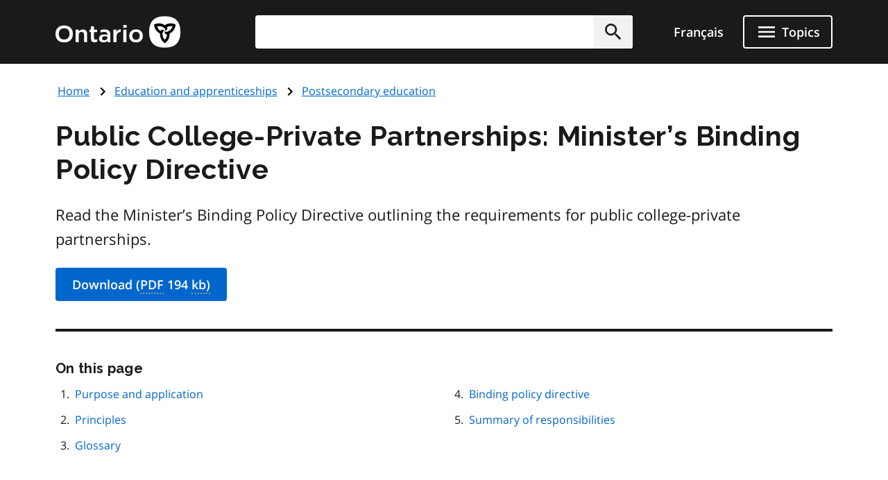

--- FILE ---
content_type: image/svg+xml
request_url: https://www.ontario.ca/themes/ontario_2021/assets/footer/footer-expanded-supergraphic-logo.svg
body_size: 421
content:
<?xml version="1.0" encoding="utf-8"?>
<!-- Generator: Adobe Illustrator 25.0.1, SVG Export Plug-In . SVG Version: 6.00 Build 0)  -->
<svg version="1.1" id="Layer_1" xmlns="http://www.w3.org/2000/svg" x="0px" y="0px"
	 viewBox="0 0 4410 4093" xml:space="preserve" height="4093" width="4410">
<style type="text/css">
	.st0{fill:#262626;}
</style>
<path class="st0" d="M2494.4,0C1689.4,0,805.7,218.5,0,772.3l362,856.2c590-449.3,1330.4-725.9,2131.5-725.9
	c299.5,0,601.5,45.4,880.6,118.1c-227.9,821.4-749.4,1560.5-1556.8,2054l99,1017.9c1586.7-773,2382.7-2252,2493.7-3652
	C3831.3,161.3,3177.6,0,2494.4,0z"/>
</svg>

--- FILE ---
content_type: image/svg+xml
request_url: https://www.ontario.ca/themes/ontario_2021/assets/ontario-logo--desktop.svg
body_size: 1004
content:
<svg xmlns="http://www.w3.org/2000/svg" xml:space="preserve" id="Layer_1" x="0" y="0" style="enable-background:new 0 0 180 45.1" version="1.1" viewBox="0 0 180 45.1"><style>.st0{fill-rule:evenodd;clip-rule:evenodd}.st0,.st1{fill:#fff}</style><path d="M0 25.5C0 18 4.6 13.3 12.5 13.3S25 18 25 25.5c0 7.5-4.6 12.2-12.5 12.2-8 0-12.5-4.8-12.5-12.2zm12.5 8c2.3 0 4.3-.8 5.6-2.2s2.1-3.5 2.1-5.9c0-2.4-.7-4.5-2.1-5.9-1.4-1.5-3.3-2.2-5.7-2.2-2.3 0-4.3.8-5.6 2.2-1.3 1.4-2.1 3.5-2.1 5.9 0 2.5.7 4.5 2.1 5.9 1.4 1.5 3.3 2.2 5.7 2.2z" class="st0"/><path d="M41.2 37.2V26.8c0-2.7-1.4-4.3-3.8-4.3s-3.8 1.7-3.8 4.3v10.5h-4.5v-18h4.5v2.6c1.3-1.5 3-2.9 5.9-2.9 3.8 0 6.1 2.6 6.1 6.7v11.7l-4.4-.2zm18.9-.6c-.8.5-2.1.9-3.8.9-3.1 0-5.2-1.3-5.2-5.4v-9.4h-2.2v-3.5h2.2v-4.6h4.5v4.6H60v3.5h-4.4v8.5c0 1.6.8 2.4 2.3 2.4.8 0 1.8-.2 2.3-.5v3.5z" class="st1"/><path d="M64.4 20.3c1.9-.8 3.8-1.3 6.7-1.3 5.6 0 8 2.9 8 7.8v10.5h-4.2v-1.7c-1.4 1.1-3.3 2-6.1 2-3.3 0-6-1.9-6-5.4v-.1c0-4.1 3-5.9 7.1-5.9 2 0 3.7.3 5.1.7v-.4c0-2.6-1.7-4-4.7-4-2 0-3.8.5-5.1 1l-.8-3.2zm6 14.3c2.6 0 4.5-1.5 4.5-3.7v-1.3l-.4-.2c-.9-.4-2.2-.6-3.4-.6-2.5 0-4 1.2-4 3v.2c0 1.6 1.3 2.6 3.3 2.6z" class="st0"/><path d="M83.6 37.2v-18H88v3.6c1.2-2.5 2.7-4.1 6-4v3.9h-.1c-1.6 0-3 .5-4 1.4-1.3 1.2-2 3.1-2 5.6v7.5h-4.3z" class="st1"/><path d="M102.4 16.5v-3.9h-4.7v3.9h4.7zm-4.6 2.7h4.5v18h-4.5v-18zm8.5 9.1c0-5.8 3.7-9.4 9.8-9.4s9.7 3.6 9.8 9.4c0 5.8-3.7 9.4-9.8 9.4-6.2 0-9.8-3.7-9.8-9.4zm9.8 5.6c1.6 0 3-.5 3.9-1.5.9-1 1.4-2.4 1.4-4.2 0-1.7-.5-3.2-1.4-4.2-1-1-2.3-1.6-3.9-1.6s-3 .5-3.9 1.5c-.9 1-1.4 2.4-1.4 4.2 0 1.7.5 3.2 1.4 4.2.9 1.1 2.2 1.6 3.9 1.6z" class="st0"/><path d="M157.5 0C142.2 0 135 7.2 135 22.6c0 15.3 7.2 22.6 22.5 22.6S180 37.9 180 22.6C180 7.2 172.8 0 157.5 0z" class="st1"/><path d="M157.5 12.9c4.6-3.1 10.4-3.5 15.4-1.1l.2.1v.2c-.2 2.3-.9 4.6-2 6.6-1.4 2.4-3.3 4.3-5.7 5.7-.1.1-.2.1-.4.2l-.6.3c.4 5.6-2.1 10.8-6.7 13.9l-.2.1-.1-.1c-1.9-1.3-3.6-3.1-4.7-5.1-1.4-2.4-2.1-5.1-2.1-7.8 0-.3 0-.7.1-1-5-2.5-8.2-7.2-8.6-12.8v-.2l.2-.1c2.1-1 4.4-1.6 6.7-1.6 2.7 0 5.4.7 7.7 2.1.2.3.5.4.8.6zm5.8 8.4c1.7-1 3.2-2.4 4.3-4.2.5-.9.9-1.8 1.2-2.6-2.8-.7-5.7-.2-8.2 1.2.2.3.4.6.5 1.1.2.4.2 1 .1 1.5-.1.2-.1.4-.2.6-.5.9-1.6 1.5-2.9 1.9.5-1.6-.3-2.9-1.3-3.8-.5-.5-1.1-.8-1.7-1.2-1.7-1-3.7-1.6-5.8-1.6-1 0-2 .1-2.9.4.9 2.8 2.6 5 5.1 6.6.2-.4.4-.6.7-1 .3-.4.8-.7 1.2-.8.2-.1.4-.1.6-.1 1 0 2.1.6 3.1 1.5-1.6.4-2.4 1.7-2.6 3-.1.7-.2 1.4-.2 2 0 2 .5 4 1.5 5.8.5.9 1.1 1.7 1.8 2.3 2-2.2 3-4.8 3.1-7.8-.4.1-.7 0-1.2-.1-.4-.1-.9-.4-1.3-.7-.1-.2-.3-.3-.4-.5-.5-.9-.5-2.1-.2-3.4 1.1 1.2 2.7 1.2 3.9.8.6-.3 1.2-.5 1.8-.9z" style="fill-rule:evenodd;clip-rule:evenodd"/></svg>

--- FILE ---
content_type: application/javascript; charset=utf-8
request_url: https://www.ontario.ca/themes/ontario_2021/js/onesite-webform.js?t76hjm
body_size: 1027
content:
/**
 * @file
 * Webform enhancements Additional details link expand/collapse script and
 * checkbox labels.
 */

(function($, Drupal) {
  /**
   * Webform enhancements.
   *
   * @namespace
   * @property {Object} webformEnhancements - The behavior object.
   */
  Drupal.behaviors.webformEnhancements = {
    /**
     * Attaches the click event to the additional details links to toggle
     * the 'is-open' class.
     *
     * @param {HTMLElement} context
     *   The DOM element or document to which the behavior is attached.
     */
    attach(context) {
      // Add click event to the 'Additional details' link
      $(
        "div.webform-element-more-link--checkbox a, div.webform-element-more-link--radio a",
        context
      ).click(function(e) {
        e.preventDefault();
        $(this)
          .closest(".js-webform-element-more")
          .toggleClass("is-open");
      });
      $(
        "div.webform-element-more-link--checkbox a, div.webform-element-more-link--radio a",
        context
      ).each(function() {
        $(this).addClass("webform-element-more-link--link");
      });

      // Webforms: apply a margin bottom to the description div if there is a "more" link
      $(".webform-submission-form .description").each(function() {
        if ($(this).find(".webform-element-more").length > 0) {
          $(this).css("margin-bottom", "0");
        }
      });

      // Webforms: Function to check if a label spans more than two lines.
      function checkLabelLength(label) {
        const lineHeight = parseInt(label.css("line-height"), 10);
        const labelHeight = label.height();
        const numberOfLines = Math.round(labelHeight / lineHeight);
        return numberOfLines > 1.8;
      }

      // Webforms: Iterate through each form label and apply a class.
      $(".form-required.form-label, .form-optional.form-label").each(
        function() {
          const label = $(this);
          if (checkLabelLength(label)) {
            label.addClass("long-label");
          } else {
            label.removeClass("long-label");
          }
        }
      );

      // Webforms: Append required/optional label after a required/optional single checkbox.
      // Select all labels that directly follow a checkbox input & have class 'form-required'/'form-optional'
      const singleCheckboxLabel = document.querySelectorAll(
        ".webform-submission-form input[type=checkbox] + label.form-required, .webform-submission-form input[type=checkbox] + label.form-optional"
      );

      // Skip if no matching checkbox labels found.
      if (!singleCheckboxLabel) {
        return;
      }

      const language =
        document.documentElement.lang?.toLowerCase().substring(0, 2) ?? "en";

      // Loop through each label and append a span element
      singleCheckboxLabel.forEach(label => {
        if ($(label).parents(".js-webform-checkboxes").length > 0) {
          // If this is part of the checkboxes element then the title will be marked as required/optional
          // No need to mark it on every single checkbox option as well
          return;
        }
        const isRequired = $(label).hasClass("form-required");
        const labels = {
          required: { fr: "obligatoire", en: "required" },
          optional: { fr: "facultative", en: "optional" }
        };
        const status = isRequired ? "required" : "optional";
        const langKey = language === "fr" ? "fr" : "en";
        const text = labels[status][langKey];
        const span = document.createElement("span");
        span.className = isRequired
          ? "checkbox-required-span"
          : "checkbox-optional-span";
        span.textContent = ` (${text})`;

        // Append the span to the label
        label.appendChild(span);
      });
    }
  };
})(jQuery, Drupal);


--- FILE ---
content_type: application/javascript; charset=utf-8
request_url: https://www.ontario.ca/themes/ontario_2021/js/onesite_ref.js?t76hjm
body_size: 477
content:
(function($) {
  $(document).ready(function() {
    // A method to bring the viewer back to the previous place where they
    // clicked on footnotes when there are multiple links with the same footnote.
    // This js works along with onesite_directives > OnesiteRefPreprocessor.php
    window.onesiteRef = function(element) {
      const goBack = function(event) {
        event.preventDefault();
        window.scrollTo(0, event.data);
        window.location.hash = "return";
        $(this).off("click", null, goBack);
      };
      const refOffset = $(element).offset().top;
      $(`#${element.id.replace("ref-", "return-")}`).click(refOffset, goBack);
    };
  });
})(jQuery);


--- FILE ---
content_type: application/javascript; charset=utf-8
request_url: https://www.ontario.ca/modules/custom/onesite_ontario_search_autosuggest/js/search-autosuggest-config.js?v=1.x
body_size: 340
content:
/**
 * @file
 * Ontario.ca search autosuggest configs.
 */

(function(Drupal, drupalSettings) {
  // Assigning the onesite_search_autosuggest from drupalSettings value to the
  // window global object.
  const config = drupalSettings.onesite_ontario_search_autosuggest || {};

  if (
    config.apiConfig &&
    config.apiConfig.engineName &&
    config.apiConfig.endpointBase
  ) {
    window.apiConfig = config.apiConfig;
  } else {
    window.apiConfig = {};
  }

  window.endpointConfig = config.endpointConfig || {};
})(Drupal, drupalSettings);


--- FILE ---
content_type: application/javascript; charset=utf-8
request_url: https://www.ontario.ca/themes/ontario_2021/js/ontario-add-name-to-admin-toolbar.js?t76hjm
body_size: 182
content:
/**
 * Script for Add Name to the Admin Search Toolbar.
 */

/**
 * @file
 * Ontario 2021 theme behaviors.
 */
(function(Drupal, once) {
  Drupal.behaviors.addAdminToolbarSearchName = {
    attach(context) {
      once(
        "add-search-name",
        "#admin-toolbar-search-input",
        context
      ).forEach(el => el.setAttribute("name", "search"));
    }
  };
})(Drupal, once);


--- FILE ---
content_type: application/javascript; charset=utf-8
request_url: https://www.ontario.ca/themes/ontario_2021/js/cms-theme-ontario.js?t76hjm
body_size: 355
content:
/**
 * @file
 * CMS theme behaviors.
 */

(($, Drupal) => {
  /**
   * Remove redundant title tag text from toggle button.
   */
  Drupal.behaviors.cmsThemeOntario = {
    attach(context) {
      // Script to remove the redundant title tag text from the toggle button in the frontend view of contrib
      // this is to serve an accessibility rule
      $(
        ".toolbar-icon.toolbar-icon-toggle-vertical, .toolbar-icon.toolbar-icon-toggle-horizontal"
      ).removeAttr("title");

      // Accessibility improvements for Gazette and LRD
      const $dateFrom = $("#edit-date-from", context);
      const $dateTo = $("#edit-date-to", context);

      const lang = $("html").attr("lang");

      const helpText =
        lang === "fr"
          ? "Veuillez entrer la date au format AAAA/MM/JJ"
          : "Please enter the date in YYYY/MM/DD format.";

      if ($dateFrom.length) {
        $dateFrom.attr({
          "aria-describedby": "date-from-help"
        });
        $dateFrom.after(
          `<small id="date-from-help" class="show-for-sr" aria-hidden="true">${helpText}</small>`
        );
      }

      if ($dateTo.length) {
        $dateTo.attr({
          "aria-describedby": "date-to-help"
        });
        $dateTo.after(
          `<small id="date-to-help" class="show-for-sr" aria-hidden="true">${helpText}</small>`
        );
      }
    }
  };
})(jQuery, Drupal);


--- FILE ---
content_type: application/javascript; charset=utf-8
request_url: https://www.ontario.ca/modules/custom/onesite_datalayer/js/datalayer.js?t76hjm
body_size: 531
content:
(function($, Drupal, drupalSettings) {
  Drupal.behaviors.onesiteDatalayer = {
    attach() {
      if (this.attached) {
        return;
      }
      this.attached = true;
      // Google Tag Manager page view data layer
      window.dataLayer = window.dataLayer || [];
      window.dataLayer.push({
        event: "pageview",
        ministryTag: drupalSettings.onesiteDataLayer.ministryTag,
        topic: drupalSettings.onesiteDataLayer.topicTag,
        contentType: drupalSettings.onesiteDataLayer.contentTypeTag
      });
      // End Google Tag Manager page view data layer
      // Google Tag Manager Menu click data layer
      const targetNode = document.getElementById("navigation");
      const observer = new MutationObserver(mutationsList => {
        if (
          mutationsList.some(
            mutation =>
              mutation.type === "attributes" &&
              mutation.attributeName === "class"
          )
        ) {
          const menuState = targetNode.classList.contains("navigation--open")
            ? "open"
            : "close";
          if (menuState === "open") {
            window.dataLayer = window.dataLayer || [];
            window.dataLayer.push({
              event: "click_menu",
              menu_state: menuState
            });
          }
        }
      });

      observer.observe(targetNode, {
        attributes: true,
        attributeFilter: ["class"]
      });
      // End Google Tag Manager Menu click data layer
      // Google Tag Manager related link click data layer
      $(".sidebar__content a").click(function() {
        const linkText = $(this).text();
        const linkUrl = $(this).attr("href");
        window.dataLayer = window.dataLayer || [];
        window.dataLayer.push({
          event: "click_related_link",
          link_text: linkText,
          link_url: linkUrl
        });
      });
      // End Google Tag Manager related link click data layer
      // Google Tag Manager OIC search results data layer
      $("#edit-submit-oic-result").click(function() {
        const queryParams = new URLSearchParams(window.location.search);
        const queryValue = queryParams.get("query")
          ? String(queryParams.get("query")).toLowerCase()
          : null;
        window.dataLayer = window.dataLayer || [];
        if (queryValue) {
          window.dataLayer.push({
            event: "product_search",
            product_name: "orders in council",
            product_search_term: queryValue
          });
        }
      });
      // End Google Tag Manager OIC search data layer
    }
  };
})(jQuery, Drupal, drupalSettings);


--- FILE ---
content_type: application/javascript; charset=utf-8
request_url: https://www.ontario.ca/themes/ontario_2021/design_system/scripts/tables.js?t76hjm
body_size: 130
content:
const tables = document.querySelectorAll(".table-div");
const scrollerDiv = document.querySelectorAll(".table-scroll--div");
const scrollerWrapper = document.querySelectorAll(
    ".table-scroll--wrapper"
);
let ro = new ResizeObserver((entries) => {
    tables.forEach((element, index) => {
        applyScrollbar(index);
    });
});


tables.forEach((element, index) => {
    applyScrollbar(index);
    ro.observe(document.querySelectorAll("table")[index]);


    tables[index].addEventListener("scroll", (event) => {
        applyScrollbar(index);

        scrollerWrapper[index].scrollLeft = tables[index].scrollLeft;
    });

    scrollerWrapper[index].addEventListener("scroll", (event) => {
        applyScrollbar(index);

        tables[index].scrollLeft = scrollerWrapper[index].scrollLeft;
    });
});

function applyScrollbar(index) {
    scrollerDiv[index].style.visibility = "visible";
    scrollerDiv[index].style.height = "20px";
    scrollerDiv[index].style.border = "thin solid red";
    scrollerDiv[index].style.width = `${tables[index].scrollWidth}px`;
}


--- FILE ---
content_type: application/javascript; charset=utf-8
request_url: https://www.ontario.ca/themes/ontario_2021/js/onesite_book.js?t76hjm
body_size: 1314
content:
(function($, Drupal) {
  /**
   * Use this behavior as a template for custom Javascript.
   */
  Drupal.behaviors.onesiteBook = {
    attach(context) {
      /**
       * Opens print dialog from print output link by creating a hidden iframe.
       * @see Drupal\onesite_book\Controller::print
       * @param event - The event passed from the DOM (the chevron was clicked)
       */
      $(".book__printBook")
        .unbind()
        .click(function() {
          const id = $(this).attr("data-book-id");
          const iframeContainer = document.getElementById("iframe-container");

          // If the iframe exists, just print instead of recreating it.
          if (iframeContainer) {
            iframeContainer.firstChild.contentWindow.print();
          } else {
            // Create iframe with hidden print-version of page to print.
            const iframe = document.createElement("div");
            iframe.setAttribute("id", "iframe-container");
            iframe.style.cssText = "width: 0px; height: 0px";

            // If the page is in French.
            if (/^\/fr\//.test(window.location.pathname)) {
              iframe.innerHTML = `<iframe src="/document/print/book/${id}/fr" onload="this.contentWindow.print();" style="visibility:hidden; width: 0px; height: 0px;"></iframe>`;
            } else {
              iframe.innerHTML = `<iframe src="/document/print/book/${id}" onload="this.contentWindow.print();" style="visibility:hidden; width: 0px; height: 0px;"></iframe>`;
            }
            document.body.appendChild(iframe);
          }
        });

      let tocTimeout;

      /**
       * Opens/closes table of contents using slide out animation.
       * @param event - The event passed from the DOM (the chevron was clicked)
       */
      $(".book__toggleTOCAnimation", context)
        .unbind()
        .click(function() {
          const toc = $("#toc");
          const btnTOCLarge = $("#btnTOCLarge");
          const btnTOCSmall = $("#btnTOCSmall");

          // Focus on TOC button when TOC is hidden depending on screen size.
          function updateFocus() {
            if (window.innerWidth >= 640) {
              btnTOCLarge.focus();
            } else {
              btnTOCSmall.focus();
            }
          }

          toc.removeClass("book__off-canvas--hide");

          if (tocTimeout != null) {
            clearTimeout(tocTimeout);
          }

          if (!toc) {
            return;
          }

          const isOpen = toc.hasClass("js__slide-in");

          // If the TOC is hidden, show it before starting the animation.
          if (!isOpen) {
            // Focus on close button.
            $("#toc-close-button").focus();
            toc.attr("aria-hidden", "false");
          }

          toc.toggleClass("js__slide-out");
          toc.toggleClass("js__slide-in");

          // If TOC is hidden, focus on the TOC button after the animation ends.
          $(document).ready(function() {
            if (toc.hasClass("js__slide-out")) {
              updateFocus();
              // Update focus on window resize
              $(window).on("resize", updateFocus);
            }
          });

          // If TOC is visible, hide it after the animation ends.
          if (isOpen) {
            // Focus on TOC button.
            $(".book__toggleTOCAnimation").focus();
            toc.attr("aria-hidden", "true");
          }

          // Closing the TOC panel when pressing the escape key and focus on the
          // TOC button.
          $(document).keydown(function(event) {
            // Check if toc is properly selected
            if (toc.length > 0) {
              if (event.key === "Escape" || event.code === "Escape") {
                toc
                  .removeClass("js__slide-in")
                  .addClass("js__slide-out")
                  .blur();
                updateFocus();
                $(window).on("resize", updateFocus);
              }
            }
          });

          // Closing the TOC panel when reaching the end of the TOC and focus on
          // the TOC button.
          const focusable = toc.find("[href], a");
          const lastFocusable = focusable[focusable.length - 1];

          lastFocusable.addEventListener("focusout", function() {
            toc.removeClass("js__slide-in").addClass("js__slide-out");
            updateFocus();
            $(window).on("resize", updateFocus);
          });
        });

      /**
       * Hide/show a collapsible list inside the TOC.
       * @see book-tree.html.twig
       * @param event - The event passed from the DOM (the chevron was clicked)
       */

      $(".book__toggleCollapsibleList", context).click(function(event) {
        const chevron = $(event.target);
        // The list item is the parent element of the chevron.
        const li = chevron.parent();
        // The ul element that is a child of the list item contains all the
        // pages we need to show/hide.
        const childList = li.find("ul");

        // If childList is hidden, show it and change icon.
        if (childList.is(":hidden")) {
          childList.show();
          chevron.removeClass("book-icon__chevron-down");
          chevron.addClass("book-icon__chevron-up");
        } else {
          // Otherwise hide it and change icon.
          childList.hide();
          chevron.removeClass("book-icon__chevron-up");
          chevron.addClass("book-icon__chevron-down");
        }
      });
    }
  };
})(jQuery, Drupal);


--- FILE ---
content_type: application/javascript; charset=utf-8
request_url: https://www.ontario.ca/themes/ontario_2021/design_system/scripts/ontario-expand-collapse.js?t76hjm
body_size: 1074
content:
/**
 * This file is based on the Design System file:
 * https://designsystem.ontario.ca/scripts/ontario-expand-collapse.js
 *
 * We have modified this to work in Drupal as the Design System
 * script did not work for users that are logged in.
 */
(function ($, Drupal) {
  Drupal.behaviors.ontarioExpandCollapse = {
    attach: function (context, settings) {
      function findElement(arr, callback) {
        for (var i = 0; i < arr.length; i++) {
          var match = callback(arr[i]);
          if (match) {
            return arr[i];
          }
        }
      }

      function openAllAccordions(item, content) {
        item.classList.remove('expander--active');
        item.classList.add('expander--active');
        item.firstElementChild.setAttribute('aria-expanded', 'true');

        content.forEach(function (item) {
          item.classList.remove('expander__content--opened');
          item.classList.add('expander__content--opened');

          item.setAttribute('aria-hidden', 'false');
        });
      }

      function closeAllAccordions(item, content) {
        item.classList.remove("expander--active");
        item.firstElementChild.setAttribute("aria-expanded", "false");

        content.forEach(function (item) {
          item.classList.remove("expander__content--opened");

          item.setAttribute("aria-hidden", "true");
        });
      }

      function closeAllAccordions(item, content) {
        item.classList.remove('expander--active');
        item.firstElementChild.setAttribute('aria-expanded', 'false');

        content.forEach(function (item) {
          item.classList.remove('expander__content--opened');

          item.setAttribute('aria-hidden', 'true');
        });
      }

      function toggleExpandAllButton(accordionExpandAllButton) {
        // toggle expand all button class
        accordionExpandAllButton.parentNode.classList.toggle('accordion__controls--active');

        // toggle aria-expanded value of expand all button class if it contains active class
        accordionExpandAllButton.parentNode.classList.contains('accordion__controls--active')
          ? accordionExpandAllButton.setAttribute('aria-expanded', 'true')
          : accordionExpandAllButton.setAttribute('aria-expanded', 'false');
      }

      function allAccordionsOpenCheck() {
        // get all open accordions
        var openExpanders = document.getElementsByClassName('expander--active');

        // get total accordions
        var accordionContainers = Array.prototype.slice.call(document.querySelectorAll('.accordion'));

        if (openExpanders.length === accordionContainers.length) {
          toggleExpandAllButton(document.getElementsByClassName('accordion__button--expand-all')[0]);
        }

        if (openExpanders.length === 0) {
          var accordionExpandAllButton = document.getElementsByClassName('accordion__button--expand-all')[0];

          accordionExpandAllButton.setAttribute('aria-expanded', 'false');

          accordionExpandAllButton.parentElement.classList.remove('accordion__controls--active');
        }
      }

      function toggleExpanderByLink(links, expandableItems) {
        var accordions = Array.prototype.slice.call(document.querySelectorAll('.accordion'));

        links.forEach(function (link) {
          link.addEventListener('click', function () {
            var id = this.hash.substring(1);

            var relatedAccordion = findElement(accordions, function (accordion) {
              return accordion.id === id;
            });

            relatedAccordion.classList.add('expander--active');

            window.setTimeout(function () {
              relatedAccordion.firstElementChild.focus();
            }, 0);

            var content = relatedAccordion.querySelector("[data-toggle='expander-content']");

            content.classList.add('expander__content--opened');
            content.setAttribute('aria-hidden', 'false');
            relatedAccordion.setAttribute('aria-expanded', 'true');
          });
        });
      }

      function toggleExpander(expanders) {
        expanders.forEach(function (item, index) {
          item.addEventListener('click', function () {
            item.parentNode.classList.toggle('expander--active');
            var content = item.parentNode.parentNode.querySelector("[data-toggle='expander-content']");

            content.classList.toggle('expander__content--opened');
            content.classList.contains('expander__content--opened') ? content.setAttribute('aria-hidden', 'false') : content.setAttribute('aria-hidden', 'true');

            this.parentNode.classList.contains('expander--active') ? this.setAttribute('aria-expanded', 'true') : this.setAttribute('aria-expanded', 'false');

            // if expander is an accordion
            if (document.getElementsByClassName('accordion__button--expand-all').length) {
              allAccordionsOpenCheck();
            }
          });
        });
      }

      function toggleAllAccordions(expandAllButton) {
        expandAllButton.forEach(function (button, index) {
          button.addEventListener('click', function () {
            var accordionContainer = this.parentNode.parentNode;
            var accordionExpandAllButton = this;
            var accordionItems = Array.prototype.slice.call(accordionContainer.querySelectorAll('.accordion-heading'));

            toggleExpandAllButton(accordionExpandAllButton);

            // loop over every accordion item, add correct classes + aria attribuutes if the expand all button is active or not
            accordionItems.forEach(function (item, index) {
              var content = Array.prototype.slice.call(item.parentNode.querySelectorAll("[data-toggle='expander-content']"));

              accordionExpandAllButton.parentNode.classList.contains('accordion__controls--active')
                ? openAllAccordions(item, content)
                : closeAllAccordions(item, content);
            });
          });
        });
      }

      window.addEventListener('DOMContentLoaded', function () {
        var expandableItems = Array.prototype.slice.call(document.querySelectorAll("[data-toggle='collapse']"));
        var expandAllButtons = Array.prototype.slice.call(document.querySelectorAll('.accordion__button--expand-all'));
        var accordionLinks = Array.prototype.slice.call(document.querySelectorAll('.accordion-link'));

        toggleExpander(expandableItems);
        toggleAllAccordions(expandAllButtons);
        toggleExpanderByLink(accordionLinks);
      });

    }
  }
})(jQuery, Drupal);


--- FILE ---
content_type: application/javascript; charset=utf-8
request_url: https://www.ontario.ca/themes/ontario_2021/js/ontario-2021.js?t76hjm
body_size: 1554
content:
/**
 * @file
 * Custom behaviors for Ontario.ca website.
 *
 * This script enhances user experience, accessibility, and security.
 */

(function($, Drupal) {
  /**
   * Attaches custom behaviors to the Ontario.ca website.
   */
  Drupal.behaviors.ontario2021 = {
    attach() {
      // For security/phishing reasons, add rel="noopener noreferrer" to all
      // links with target="_blank".
      $('a[target="_blank"]:not([rel])').attr("rel", "noopener noreferrer");

      /**
       * Function to handle the exit.
       * @param {object} e - The event object passed by the event listener (e.g., a click event).
       * @param {string} url - The URL to open in a new tab.
       */
      function getAway(e, url) {
        e.preventDefault();
        window.open(url, "_newtab");
        window.location.replace("https://google.ca");
      }

      // For the back to top button on the same page as a specialty button.
      const $chatbotButton = $(".chatbot-button");
      if ($chatbotButton.length > 0) {
        const backToTopNewPosition = $chatbotButton.outerHeight(true) + 15;
        $("#back-to-top-button").css({
          bottom: `calc(5% + ${backToTopNewPosition}px)`
        });

        // If the Exit button exists, allow users to get away by pressing it.
        // The difference between exit and chat button is that the first one uses
        // an anchor tag and the chat uses a button tag.
        const $exitButton = $("a.chatbot-button").first();

        if ($exitButton.length > 0) {
          const exitUrl = $exitButton.attr("href");

          if (exitUrl) {
            $exitButton.click(e => {
              getAway(e, exitUrl);
            });

            $(document).keyup(e => {
              if (e.key === "Escape" || e.keyCode === 27) {
                getAway(e, exitUrl);
              }
            });
          }
        }
      }

      // For the back to top button on the same page as the recaptcha button
      if ($("script[src*='recaptcha_v3']").length > 0) {
        $("#back-to-top-button").addClass("back-to-top--recaptcha");
        $(".back-to-top--recaptcha").css({ bottom: `calc(5% + ${65}px)` }); // 65px is the approx. height of the recaptcha button
      }

      // Based on Design System's recommendation of adding tabindex to the table tag used in the content area.
      const contentTable = $(".main-content table");
      if (contentTable.length > 0) {
        contentTable.attr("tabindex", "0");
      }

      // Lists with the type attribute
      $("ol").each(function() {
        const listType = $(this).attr("type");
        if (listType === "A" || listType === "I") {
          $(this).addClass("upper");
        }
      });

      // Adding a classname to any a tag with a nested img
      // to target using CSS
      const imgTags = document.querySelectorAll("a > img");
      const figureTags = document.querySelectorAll("a > figure");
      const divTags = document.querySelectorAll("a > div");

      const elements = [...imgTags, ...figureTags, ...divTags];
      elements.forEach(function(element) {
        const aTag = element.parentNode;
        aTag.classList.add("link-wrapper");
      });
    }
  };

  // Custom loading indicator to fit the Design System theme.
  // Overrides web/core/misc/ajax.js line 426
  Drupal.theme.ajaxProgressIndicatorFullscreen = function() {
    const language = document.documentElement.lang
      .toLowerCase()
      .substring(0, 2);
    const loadingText = language === "fr" ? "Chargement" : "Loading";

    return `<div class='loading-indicator__overlay' aria-hidden='false' role='alert' aria-live='assertive'><div class='loading-indicator'><svg class='loading-indicator__spinner' viewBox='25 25 50 50' xmlns='http://www.w3.org/2000/svg'><circle fill='none' stroke-width='4' stroke-linecap='round' cx='50' cy='50' r='20'></circle></svg><p>${loadingText}</p></div></div>`;
  };

  Drupal.Ajax.prototype.setProgressIndicatorFullscreen = function() {
    this.progress.element = $(Drupal.theme("ajaxProgressIndicatorFullscreen"));
    $("body").append(this.progress.element);
  };

  function updateTableWidths() {
    const tables = document.querySelectorAll("table.full-width");

    tables.forEach(function(table) {
      const wrapper = table.closest("div");
      const tableWidth = table.getBoundingClientRect().width;
      const wrapperWidth = wrapper ? wrapper.getBoundingClientRect().width : 0;
      const parentWidth =
        wrapper?.parentElement?.getBoundingClientRect().width || 0;
      const wrapperIsLessThan100Percent = wrapperWidth < parentWidth - 1;

      if (tableWidth > 1152 || wrapperIsLessThan100Percent) {
        table.classList.remove("full-width");
      }
    });
  }

  document.addEventListener("DOMContentLoaded", updateTableWidths);
  window.addEventListener("resize", updateTableWidths);
})(jQuery, Drupal);


--- FILE ---
content_type: application/javascript; charset=utf-8
request_url: https://www.ontario.ca/themes/ontario_2021/js/on-this-page.js?t76hjm
body_size: 716
content:
/**
 * @file
 * Table of contents script
 */

(function($, Drupal) {
  /**
   * Creates a list item (`<li>`) containing an anchor (`<a>`) element.
   *
   * @param {string} title - The text content for the anchor element.
   * @param {string} link - The URL that the anchor element should link to.
   * @param {string} [listItemClass] - Optional. A CSS class to apply to the list item.
   * @return {HTMLLIElement} A list item element containing an anchor tag with the specified title and link.
   */
  function createTocItem(title, link, listItemClass) {
    const listItem = document.createElement("li");
    const listItemAnchor = document.createElement("a");

    // Set list item class only if it is passed as an argument.
    if (listItemClass) {
      listItem.setAttribute("class", listItemClass);
    }
    listItemAnchor.href = link;

    listItemAnchor.innerHTML = title;
    listItem.appendChild(listItemAnchor);

    return listItem;
  }

  /**
   * Add list items to the 'On this page' template.
   */
  Drupal.behaviors.onThisPage = {
    attach() {
      const ToC = [];
      const tocElement = $(".toc");
      const related = $("#section-related");
      const bodyH2 = $(".body-field h2");

      bodyH2.each(function(index) {
        const el = $(this);
        // Add id attribute.
        el.attr("id", `section-${index}`);

        const link = `#${el.attr("id")}`;
        // Allow certain tags in the ToC, but filter out id from span tags.
        const filteredHtml = el
          .html()
          .replace(/<(?!\/?(abbr|cite|i|sup|sub|span)\b)[^>]*>/gi, "")
          .replace(/<span[^>]*\sid="[^"]*"[^>]*>/gi, "<span>");
        ToC.push(createTocItem(filteredHtml, link));
      });

      // If related section exists, add 'Related' and its associated class and
      // ID to the ToC. (Hidden by CSS on desktop view)
      if (Object.keys(related).length > 0) {
        ToC.push(
          createTocItem(Drupal.t("Related"), "#section-related", "related-li")
        );
      }

      // Populate the contents of the ToC element with all the list items.
      tocElement.html(ToC);

      // If the ToC is empty, hide the surrounding ToC HTML from the template.
      if (bodyH2.length === 0) {
        $(".toc__wrapper, .book__toc").hide();
      }
    }
  };
})(jQuery, Drupal);
